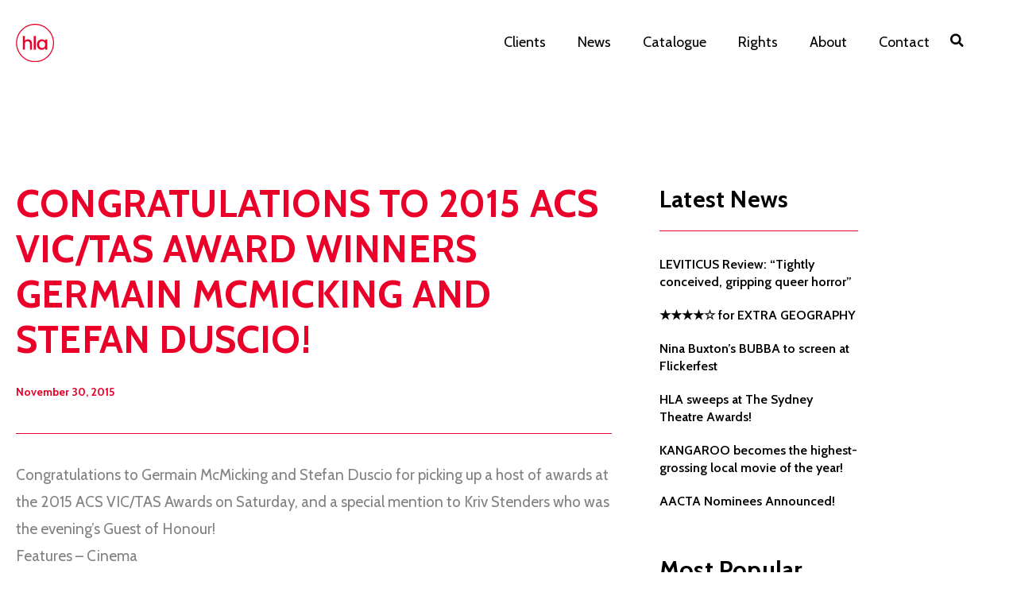

--- FILE ---
content_type: text/css; charset=UTF-8
request_url: https://www.hlamgt.com.au/wp-content/uploads/elementor/css/post-2408.css?ver=1769741506
body_size: 792
content:
.elementor-2408 .elementor-element.elementor-element-1d6920ce > .elementor-container{max-width:1240px;}.elementor-2408 .elementor-element.elementor-element-1d6920ce{transition:background 0.3s, border 0.3s, border-radius 0.3s, box-shadow 0.3s;margin-top:0px;margin-bottom:0px;padding:30px 0px 30px 0px;z-index:10;}.elementor-2408 .elementor-element.elementor-element-1d6920ce > .elementor-background-overlay{transition:background 0.3s, border-radius 0.3s, opacity 0.3s;}.elementor-2408 .elementor-element.elementor-element-5baa50a > .elementor-element-populated{margin:0px 0px 0px 0px;--e-column-margin-right:0px;--e-column-margin-left:0px;padding:0px 0px 0px 20px;}.elementor-2408 .elementor-element.elementor-element-dc11f36{text-align:start;}.elementor-2408 .elementor-element.elementor-element-dc11f36 img{width:48px;}.elementor-2408 .elementor-element.elementor-element-7f545b8c.elementor-column > .elementor-widget-wrap{justify-content:flex-end;}.elementor-2408 .elementor-element.elementor-element-7f545b8c > .elementor-element-populated{margin:0px 0px 0px 0px;--e-column-margin-right:0px;--e-column-margin-left:0px;padding:0px 20px 0px 0px;}.elementor-2408 .elementor-element.elementor-element-26c1cd47{width:auto;max-width:auto;}.elementor-2408 .elementor-element.elementor-element-26c1cd47 .elementor-nav-menu .elementor-item{font-size:18px;}.elementor-2408 .elementor-element.elementor-element-26c1cd47 .elementor-nav-menu--main .elementor-item{color:var( --e-global-color-astglobalcolor1 );fill:var( --e-global-color-astglobalcolor1 );}.elementor-2408 .elementor-element.elementor-element-26c1cd47 .elementor-nav-menu--main .elementor-item:hover,
					.elementor-2408 .elementor-element.elementor-element-26c1cd47 .elementor-nav-menu--main .elementor-item.elementor-item-active,
					.elementor-2408 .elementor-element.elementor-element-26c1cd47 .elementor-nav-menu--main .elementor-item.highlighted,
					.elementor-2408 .elementor-element.elementor-element-26c1cd47 .elementor-nav-menu--main .elementor-item:focus{color:var( --e-global-color-astglobalcolor0 );fill:var( --e-global-color-astglobalcolor0 );}.elementor-2408 .elementor-element.elementor-element-26c1cd47 .elementor-nav-menu--main:not(.e--pointer-framed) .elementor-item:before,
					.elementor-2408 .elementor-element.elementor-element-26c1cd47 .elementor-nav-menu--main:not(.e--pointer-framed) .elementor-item:after{background-color:var( --e-global-color-astglobalcolor0 );}.elementor-2408 .elementor-element.elementor-element-26c1cd47 .e--pointer-framed .elementor-item:before,
					.elementor-2408 .elementor-element.elementor-element-26c1cd47 .e--pointer-framed .elementor-item:after{border-color:var( --e-global-color-astglobalcolor0 );}.elementor-2408 .elementor-element.elementor-element-26c1cd47 .e--pointer-framed .elementor-item:before{border-width:5px;}.elementor-2408 .elementor-element.elementor-element-26c1cd47 .e--pointer-framed.e--animation-draw .elementor-item:before{border-width:0 0 5px 5px;}.elementor-2408 .elementor-element.elementor-element-26c1cd47 .e--pointer-framed.e--animation-draw .elementor-item:after{border-width:5px 5px 0 0;}.elementor-2408 .elementor-element.elementor-element-26c1cd47 .e--pointer-framed.e--animation-corners .elementor-item:before{border-width:5px 0 0 5px;}.elementor-2408 .elementor-element.elementor-element-26c1cd47 .e--pointer-framed.e--animation-corners .elementor-item:after{border-width:0 5px 5px 0;}.elementor-2408 .elementor-element.elementor-element-26c1cd47 .e--pointer-underline .elementor-item:after,
					 .elementor-2408 .elementor-element.elementor-element-26c1cd47 .e--pointer-overline .elementor-item:before,
					 .elementor-2408 .elementor-element.elementor-element-26c1cd47 .e--pointer-double-line .elementor-item:before,
					 .elementor-2408 .elementor-element.elementor-element-26c1cd47 .e--pointer-double-line .elementor-item:after{height:5px;}.elementor-2408 .elementor-element.elementor-element-65103c18{width:auto;max-width:auto;}.elementor-2408 .elementor-element.elementor-element-65103c18 > .elementor-widget-container{padding:6px 0px 0px 0px;}.elementor-2408 .elementor-element.elementor-element-65103c18 .uaoffcanvas-65103c18 .uael-offcanvas{width:300px;}.elementor-2408 .elementor-element.elementor-element-65103c18 .uaoffcanvas-65103c18.uael-offcanvas-parent-wrapper .position-at-left{left:-300px;}.elementor-2408 .elementor-element.elementor-element-65103c18 .uaoffcanvas-65103c18.uael-offcanvas-parent-wrapper .position-at-right{right:-300px;}.elementor-2408 .elementor-element.elementor-element-65103c18 .uael-offcanvas-action .uael-offcanvas-icon-bg i,
					.elementor-2408 .elementor-element.elementor-element-65103c18 .uael-offcanvas-action .uael-offcanvas-icon-bg svg{font-size:26px;width:26px;height:26px;line-height:26px;}.elementor-2408 .elementor-element.elementor-element-65103c18 .uael-offcanvas-action-wrap{text-align:left;}.uaoffcanvas-65103c18 .uael-offcanvas-close .uael-offcanvas-close-icon, .uaoffcanvas-65103c18 .uael-offcanvas-close .uael-offcanvas-close-icon svg{height:calc( 14px + 5px );width:calc( 14px + 5px );font-size:calc( 14px + 5px );line-height:calc( 14px + 5px );}.uaoffcanvas-65103c18 .uael-offcanvas{background-color:var( --e-global-color-astglobalcolor0 );}.elementor-2408 .elementor-element.elementor-element-65103c18 .uael-offcanvas-menu{font-weight:600;}.elementor-2408 .elementor-element.elementor-element-65103c18 .uael-offcanvas-menu .menu-item a{padding:5px 20px 5px 20px;color:var( --e-global-color-astglobalcolor5 );}.elementor-2408 .elementor-element.elementor-element-65103c18 .uael-offcanvas-action i{color:var( --e-global-color-astglobalcolor0 );}.elementor-2408 .elementor-element.elementor-element-65103c18 .uael-offcanvas-action svg{fill:var( --e-global-color-astglobalcolor0 );}.uaoffcanvas-65103c18 .uael-offcanvas-close .uael-offcanvas-close-icon i{color:#FFFFFF;}.uaoffcanvas-65103c18 .uael-offcanvas-close .uael-offcanvas-close-icon svg{fill:#FFFFFF;}.uaoffcanvas-65103c18 .uael-offcanvas-close{background-color:rgba(0,0,0,.3);}.elementor-2408 .elementor-element.elementor-element-7789c1b3{width:auto;max-width:auto;}.elementor-2408 .elementor-element.elementor-element-7789c1b3 > .elementor-widget-container{margin:0px 0px 0px 0px;padding:3px 0px 0px 0px;}.elementor-2408 .elementor-element.elementor-element-7789c1b3 .elementor-search-form{text-align:center;}.elementor-2408 .elementor-element.elementor-element-7789c1b3 .elementor-search-form__toggle{--e-search-form-toggle-size:30px;--e-search-form-toggle-color:var( --e-global-color-astglobalcolor1 );--e-search-form-toggle-background-color:#02010100;}.elementor-2408 .elementor-element.elementor-element-7789c1b3.elementor-search-form--skin-full_screen .elementor-search-form__container{background-color:var( --e-global-color-astglobalcolor0 );}.elementor-2408 .elementor-element.elementor-element-7789c1b3:not(.elementor-search-form--skin-full_screen) .elementor-search-form__container{border-radius:3px;}.elementor-2408 .elementor-element.elementor-element-7789c1b3.elementor-search-form--skin-full_screen input[type="search"].elementor-search-form__input{border-radius:3px;}.elementor-theme-builder-content-area{height:400px;}.elementor-location-header:before, .elementor-location-footer:before{content:"";display:table;clear:both;}@media(max-width:1024px){.elementor-2408 .elementor-element.elementor-element-65103c18 .uaoffcanvas-65103c18 .uael-offcanvas{width:250px;}.elementor-2408 .elementor-element.elementor-element-65103c18 .uaoffcanvas-65103c18.uael-offcanvas-parent-wrapper .position-at-left{left:-250px;}.elementor-2408 .elementor-element.elementor-element-65103c18 .uaoffcanvas-65103c18.uael-offcanvas-parent-wrapper .position-at-right{right:-250px;}.uaoffcanvas-65103c18 .uael-offcanvas-close-icon-wrapper .uael-offcanvas-close{padding:13px 15px 0px 15px;}}@media(max-width:1024px) and (min-width:768px){.elementor-2408 .elementor-element.elementor-element-5baa50a{width:10%;}.elementor-2408 .elementor-element.elementor-element-7f545b8c{width:90%;}}@media(max-width:767px){.elementor-2408 .elementor-element.elementor-element-5baa50a{width:50%;}.elementor-2408 .elementor-element.elementor-element-7f545b8c{width:50%;}.elementor-2408 .elementor-element.elementor-element-65103c18 > .elementor-widget-container{margin:2px 9px 0px 0px;}.elementor-2408 .elementor-element.elementor-element-65103c18 .uaoffcanvas-65103c18 .uael-offcanvas{width:320px;}.elementor-2408 .elementor-element.elementor-element-65103c18 .uaoffcanvas-65103c18.uael-offcanvas-parent-wrapper .position-at-left{left:-320px;}.elementor-2408 .elementor-element.elementor-element-65103c18 .uaoffcanvas-65103c18.uael-offcanvas-parent-wrapper .position-at-right{right:-320px;}.elementor-2408 .elementor-element.elementor-element-65103c18 .uael-offcanvas-menu{letter-spacing:0.8px;}.uaoffcanvas-65103c18 .uael-offcanvas-close-icon-wrapper .uael-offcanvas-close{padding:13px 15px 0px 15px;}}

--- FILE ---
content_type: text/css; charset=UTF-8
request_url: https://www.hlamgt.com.au/wp-content/uploads/elementor/css/post-2175.css?ver=1769741506
body_size: 523
content:
.elementor-2175 .elementor-element.elementor-element-c3e9696:not(.elementor-motion-effects-element-type-background), .elementor-2175 .elementor-element.elementor-element-c3e9696 > .elementor-motion-effects-container > .elementor-motion-effects-layer{background-color:var( --e-global-color-astglobalcolor0 );}.elementor-2175 .elementor-element.elementor-element-c3e9696 > .elementor-container{max-width:1240px;}.elementor-2175 .elementor-element.elementor-element-c3e9696{transition:background 0.3s, border 0.3s, border-radius 0.3s, box-shadow 0.3s;padding:15px 0px 15px 0px;}.elementor-2175 .elementor-element.elementor-element-c3e9696 > .elementor-background-overlay{transition:background 0.3s, border-radius 0.3s, opacity 0.3s;}.elementor-2175 .elementor-element.elementor-element-5c29910 > .elementor-element-populated{margin:0px 0px 0px 0px;--e-column-margin-right:0px;--e-column-margin-left:0px;padding:0px 0px 0px 20px;}.elementor-2175 .elementor-element.elementor-element-5b620ed .elementor-repeater-item-8a8dad8.elementor-social-icon{background-color:#FFFFFF00;}.elementor-2175 .elementor-element.elementor-element-5b620ed .elementor-repeater-item-8a8dad8.elementor-social-icon i{color:var( --e-global-color-astglobalcolor5 );}.elementor-2175 .elementor-element.elementor-element-5b620ed .elementor-repeater-item-8a8dad8.elementor-social-icon svg{fill:var( --e-global-color-astglobalcolor5 );}.elementor-2175 .elementor-element.elementor-element-5b620ed .elementor-repeater-item-957eacd.elementor-social-icon{background-color:#FFFFFF00;}.elementor-2175 .elementor-element.elementor-element-5b620ed .elementor-repeater-item-957eacd.elementor-social-icon i{color:var( --e-global-color-astglobalcolor5 );}.elementor-2175 .elementor-element.elementor-element-5b620ed .elementor-repeater-item-957eacd.elementor-social-icon svg{fill:var( --e-global-color-astglobalcolor5 );}.elementor-2175 .elementor-element.elementor-element-5b620ed{--grid-template-columns:repeat(0, auto);--icon-size:26px;--grid-column-gap:14px;--grid-row-gap:0px;}.elementor-2175 .elementor-element.elementor-element-5b620ed .elementor-widget-container{text-align:center;}.elementor-2175 .elementor-element.elementor-element-5b620ed > .elementor-widget-container{margin:0px 0px 0px 0px;}.elementor-2175 .elementor-element.elementor-element-5b620ed .elementor-social-icon{--icon-padding:0.2em;border-style:solid;border-width:1px 1px 1px 1px;border-color:var( --e-global-color-astglobalcolor5 );}.elementor-2175 .elementor-element.elementor-element-5b620ed .elementor-icon{border-radius:60px 60px 60px 60px;}.elementor-2175 .elementor-element.elementor-element-3799ad8{text-align:start;font-size:16px;color:#FFFFFF;}.elementor-bc-flex-widget .elementor-2175 .elementor-element.elementor-element-24e4101.elementor-column .elementor-widget-wrap{align-items:center;}.elementor-2175 .elementor-element.elementor-element-24e4101.elementor-column.elementor-element[data-element_type="column"] > .elementor-widget-wrap.elementor-element-populated{align-content:center;align-items:center;}.elementor-2175 .elementor-element.elementor-element-24e4101 > .elementor-element-populated{margin:0px 0px 0px 0px;--e-column-margin-right:0px;--e-column-margin-left:0px;padding:0px 0px 0px 0px;}.elementor-2175 .elementor-element.elementor-element-476777d5 .elementor-repeater-item-8a8dad8.elementor-social-icon{background-color:#FFFFFF00;}.elementor-2175 .elementor-element.elementor-element-476777d5 .elementor-repeater-item-8a8dad8.elementor-social-icon i{color:var( --e-global-color-astglobalcolor5 );}.elementor-2175 .elementor-element.elementor-element-476777d5 .elementor-repeater-item-8a8dad8.elementor-social-icon svg{fill:var( --e-global-color-astglobalcolor5 );}.elementor-2175 .elementor-element.elementor-element-476777d5 .elementor-repeater-item-957eacd.elementor-social-icon{background-color:#FFFFFF00;}.elementor-2175 .elementor-element.elementor-element-476777d5 .elementor-repeater-item-957eacd.elementor-social-icon i{color:var( --e-global-color-astglobalcolor5 );}.elementor-2175 .elementor-element.elementor-element-476777d5 .elementor-repeater-item-957eacd.elementor-social-icon svg{fill:var( --e-global-color-astglobalcolor5 );}.elementor-2175 .elementor-element.elementor-element-476777d5{--grid-template-columns:repeat(0, auto);--icon-size:26px;--grid-column-gap:14px;--grid-row-gap:0px;}.elementor-2175 .elementor-element.elementor-element-476777d5 .elementor-widget-container{text-align:center;}.elementor-2175 .elementor-element.elementor-element-476777d5 > .elementor-widget-container{margin:0px 0px 0px 0px;}.elementor-2175 .elementor-element.elementor-element-476777d5 .elementor-social-icon{--icon-padding:0.2em;border-style:solid;border-width:1px 1px 1px 1px;border-color:var( --e-global-color-astglobalcolor5 );}.elementor-2175 .elementor-element.elementor-element-476777d5 .elementor-icon{border-radius:60px 60px 60px 60px;}.elementor-2175 .elementor-element.elementor-element-29baabb > .elementor-element-populated{margin:0px 0px 0px 0px;--e-column-margin-right:0px;--e-column-margin-left:0px;padding:0px 20px 0px 0px;}.elementor-2175 .elementor-element.elementor-element-aad828b{text-align:end;font-size:16px;color:#FFFFFF;}.elementor-theme-builder-content-area{height:400px;}.elementor-location-header:before, .elementor-location-footer:before{content:"";display:table;clear:both;}@media(max-width:1024px){.elementor-2175 .elementor-element.elementor-element-3799ad8{line-height:1.4em;}.elementor-2175 .elementor-element.elementor-element-aad828b{line-height:1.4em;}}@media(max-width:767px){.elementor-2175 .elementor-element.elementor-element-c3e9696{padding:33px 0px 33px 0px;}.elementor-2175 .elementor-element.elementor-element-5c29910{width:100%;}.elementor-2175 .elementor-element.elementor-element-5c29910 > .elementor-widget-wrap > .elementor-widget:not(.elementor-widget__width-auto):not(.elementor-widget__width-initial):not(:last-child):not(.elementor-absolute){margin-block-end:0px;}.elementor-2175 .elementor-element.elementor-element-5c29910 > .elementor-element-populated{padding:0px 20px 0px 20px;}.elementor-2175 .elementor-element.elementor-element-5b620ed > .elementor-widget-container{margin:0px 0px 0px 0px;padding:0px 0px 0px 0px;}.elementor-2175 .elementor-element.elementor-element-3799ad8 > .elementor-widget-container{padding:15px 0px 0px 0px;}.elementor-2175 .elementor-element.elementor-element-3799ad8{text-align:center;}.elementor-2175 .elementor-element.elementor-element-24e4101 > .elementor-element-populated{margin:0px 0px 0px 0px;--e-column-margin-right:0px;--e-column-margin-left:0px;}.elementor-2175 .elementor-element.elementor-element-29baabb > .elementor-element-populated{padding:10px 20px 0px 20px;}.elementor-2175 .elementor-element.elementor-element-aad828b{text-align:center;}}@media(max-width:1024px) and (min-width:768px){.elementor-2175 .elementor-element.elementor-element-5c29910{width:40%;}.elementor-2175 .elementor-element.elementor-element-24e4101{width:20%;}.elementor-2175 .elementor-element.elementor-element-29baabb{width:40%;}}

--- FILE ---
content_type: text/css; charset=UTF-8
request_url: https://www.hlamgt.com.au/wp-content/uploads/elementor/css/post-2701.css?ver=1769742629
body_size: 476
content:
.elementor-2701 .elementor-element.elementor-element-a6f5336 > .elementor-container{max-width:1100px;}.elementor-2701 .elementor-element.elementor-element-a6f5336{margin-top:0px;margin-bottom:0px;padding:120px 0px 80px 0px;}.elementor-2701 .elementor-element.elementor-element-7f66f64 > .elementor-element-populated{margin:0px 0px 0px 0px;--e-column-margin-right:0px;--e-column-margin-left:0px;padding:0px 0px 0px 20px;}.elementor-2701 .elementor-element.elementor-element-82f5bea > .elementor-widget-container{margin:0px 0px 30px 0px;}.elementor-2701 .elementor-element.elementor-element-0cb43dd > .elementor-widget-container{margin:0px 0px 30px 0px;}.elementor-2701 .elementor-element.elementor-element-3e4fc6b .elementor-heading-title{font-size:48px;font-weight:900;line-height:1.2em;color:var( --e-global-color-astglobalcolor0 );}.elementor-2701 .elementor-element.elementor-element-d8c657d .elementor-icon-list-icon{width:14px;}.elementor-2701 .elementor-element.elementor-element-d8c657d .elementor-icon-list-icon i{font-size:14px;}.elementor-2701 .elementor-element.elementor-element-d8c657d .elementor-icon-list-icon svg{--e-icon-list-icon-size:14px;}.elementor-2701 .elementor-element.elementor-element-d8c657d .elementor-icon-list-text, .elementor-2701 .elementor-element.elementor-element-d8c657d .elementor-icon-list-text a{color:var( --e-global-color-astglobalcolor0 );}.elementor-2701 .elementor-element.elementor-element-d8c657d .elementor-icon-list-item{font-size:14px;font-weight:700;}.elementor-2701 .elementor-element.elementor-element-6d7bd86{--divider-border-style:solid;--divider-color:var( --e-global-color-astglobalcolor0 );--divider-border-width:1px;}.elementor-2701 .elementor-element.elementor-element-6d7bd86 .elementor-divider-separator{width:100%;}.elementor-2701 .elementor-element.elementor-element-6d7bd86 .elementor-divider{padding-block-start:15px;padding-block-end:15px;}.elementor-2701 .elementor-element.elementor-element-7bda1ad > .elementor-widget-container{margin:0px -11px 0px 0px;}.elementor-2701 .elementor-element.elementor-element-7bda1ad{--alignment:right;--grid-side-margin:0px;--grid-column-gap:0px;--grid-row-gap:10px;--grid-bottom-margin:10px;--e-share-buttons-primary-color:#EA002900;--e-share-buttons-secondary-color:var( --e-global-color-astglobalcolor0 );}.elementor-2701 .elementor-element.elementor-element-7bda1ad .elementor-share-btn__icon{--e-share-buttons-icon-size:24px;}.elementor-2701 .elementor-element.elementor-element-7bda1ad .elementor-share-btn:hover{--e-share-buttons-secondary-color:var( --e-global-color-astglobalcolor1 );}.elementor-2701 .elementor-element.elementor-element-4e709fc{--divider-border-style:solid;--divider-color:var( --e-global-color-astglobalcolor0 );--divider-border-width:1px;}.elementor-2701 .elementor-element.elementor-element-4e709fc .elementor-divider-separator{width:100%;}.elementor-2701 .elementor-element.elementor-element-4e709fc .elementor-divider{padding-block-start:15px;padding-block-end:15px;}.elementor-2701 .elementor-element.elementor-element-225805a span.post-navigation__prev--label{color:var( --e-global-color-astglobalcolor0 );}.elementor-2701 .elementor-element.elementor-element-225805a span.post-navigation__next--label{color:var( --e-global-color-astglobalcolor0 );}.elementor-2701 .elementor-element.elementor-element-225805a span.post-navigation__prev--label:hover{color:var( --e-global-color-astglobalcolor1 );}.elementor-2701 .elementor-element.elementor-element-225805a span.post-navigation__next--label:hover{color:var( --e-global-color-astglobalcolor1 );}.elementor-2701 .elementor-element.elementor-element-225805a span.post-navigation__prev--label, .elementor-2701 .elementor-element.elementor-element-225805a span.post-navigation__next--label{font-size:18px;font-weight:600;text-transform:none;}.elementor-2701 .elementor-element.elementor-element-225805a span.post-navigation__prev--title, .elementor-2701 .elementor-element.elementor-element-225805a span.post-navigation__next--title{color:var( --e-global-color-astglobalcolor0 );}.elementor-2701 .elementor-element.elementor-element-225805a span.post-navigation__prev--title:hover, .elementor-2701 .elementor-element.elementor-element-225805a span.post-navigation__next--title:hover{color:var( --e-global-color-astglobalcolor1 );}.elementor-2701 .elementor-element.elementor-element-225805a .post-navigation__arrow-wrapper{color:var( --e-global-color-astglobalcolor0 );fill:var( --e-global-color-astglobalcolor0 );}.elementor-2701 .elementor-element.elementor-element-225805a .post-navigation__arrow-wrapper:hover{color:var( --e-global-color-secondary );fill:var( --e-global-color-secondary );}.elementor-2701 .elementor-element.elementor-element-3fbb130 .elementor-button:hover, .elementor-2701 .elementor-element.elementor-element-3fbb130 .elementor-button:focus{color:var( --e-global-color-astglobalcolor5 );}.elementor-2701 .elementor-element.elementor-element-3fbb130 .elementor-button:hover svg, .elementor-2701 .elementor-element.elementor-element-3fbb130 .elementor-button:focus svg{fill:var( --e-global-color-astglobalcolor5 );}.elementor-2701 .elementor-element.elementor-element-a22bcbc > .elementor-element-populated{margin:0px 0px 0px 60px;--e-column-margin-right:0px;--e-column-margin-left:60px;padding:0px 20px 0px 0px;}@media(min-width:768px){.elementor-2701 .elementor-element.elementor-element-7f66f64{width:70%;}.elementor-2701 .elementor-element.elementor-element-a22bcbc{width:30%;}}@media(max-width:1024px){.elementor-2701 .elementor-element.elementor-element-a6f5336{padding:70px 0px 70px 0px;}.elementor-2701 .elementor-element.elementor-element-7f66f64 > .elementor-element-populated{padding:0px 30px 0px 20px;}.elementor-2701 .elementor-element.elementor-element-3e4fc6b .elementor-heading-title{font-size:42px;} .elementor-2701 .elementor-element.elementor-element-7bda1ad{--grid-side-margin:0px;--grid-column-gap:0px;--grid-row-gap:10px;--grid-bottom-margin:10px;}.elementor-2701 .elementor-element.elementor-element-3fbb130 > .elementor-widget-container{margin:10px 0px 0px 0px;}.elementor-2701 .elementor-element.elementor-element-a22bcbc > .elementor-element-populated{margin:0px 0px 0px 0px;--e-column-margin-right:0px;--e-column-margin-left:0px;padding:0px 20px 0px 20px;}}@media(max-width:767px){.elementor-2701 .elementor-element.elementor-element-a6f5336{padding:70px 0px 50px 0px;}.elementor-2701 .elementor-element.elementor-element-3e4fc6b .elementor-heading-title{font-size:33px;} .elementor-2701 .elementor-element.elementor-element-7bda1ad{--grid-side-margin:0px;--grid-column-gap:0px;--grid-row-gap:10px;--grid-bottom-margin:10px;}.elementor-2701 .elementor-element.elementor-element-3fbb130 > .elementor-widget-container{margin:15px 0px 0px 0px;}}

--- FILE ---
content_type: text/plain
request_url: https://www.google-analytics.com/j/collect?v=1&_v=j102&a=1765653001&t=pageview&_s=1&dl=https%3A%2F%2Fwww.hlamgt.com.au%2Fnews%2Fcongratulations-to-2015-acs-victas-award-winners-germain-mcmicking-and-stefan-duscio%2F&ul=en-us%40posix&dt=CONGRATULATIONS%20TO%202015%20ACS%20VIC%2FTAS%20AWARD%20WINNERS%20GERMAIN%20MCMICKING%20AND%20STEFAN%20DUSCIO!%20%E2%80%93%20HLA%20Management%20Australia&sr=1280x720&vp=1280x720&_u=IEBAAEABAAAAACAAI~&jid=375627102&gjid=1961888790&cid=877354453.1770127759&tid=UA-63369066-1&_gid=1481690189.1770127759&_r=1&_slc=1&z=1543417447
body_size: -450
content:
2,cG-LW4K3WP5FK

--- FILE ---
content_type: image/svg+xml
request_url: https://www.hlamgt.com.au/wp-content/uploads/2022/10/HLA_logo_red_circle.svg
body_size: 560
content:
<?xml version="1.0" encoding="UTF-8"?><svg id="Layer_1" xmlns="http://www.w3.org/2000/svg" viewBox="0 0 280.27 279.22"><defs><style>.cls-1{fill:#ea0029;}</style></defs><path class="cls-1" d="M140.67,279.22C63.68,279.22,1.06,216.59,1.06,139.61S63.69,0,140.67,0s139.61,62.63,139.61,139.61-62.62,139.61-139.61,139.61Zm0-271.73C67.82,7.49,8.55,66.76,8.55,139.61s59.27,132.12,132.12,132.12,132.12-59.27,132.12-132.12c.01-72.85-59.26-132.12-132.12-132.12Z"/><g><path class="cls-1" d="M215.32,114.29v10.75c-2.6-3.4-6.07-6.25-10.41-8.53-4.35-2.28-9.43-3.43-15.25-3.43-6.45,0-12.34,1.59-17.67,4.77-5.33,3.18-9.54,7.64-12.63,13.37s-4.64,12.32-4.64,19.75,1.54,14.09,4.64,19.96c3.09,5.87,7.28,10.44,12.56,13.71s11.11,4.9,17.47,4.9c5.73,0,10.84-1.16,15.32-3.49s8.02-5.24,10.62-8.73v11.02h15.45V114.3h-15.46Zm-3.16,50.32c-2.11,3.81-4.86,6.7-8.26,8.67-3.41,1.97-7.08,2.96-11.02,2.96s-7.5-1.01-10.95-3.02c-3.45-2.02-6.23-4.95-8.33-8.8-2.11-3.85-3.16-8.33-3.16-13.44s1.05-9.52,3.16-13.24c2.1-3.72,4.86-6.54,8.26-8.47,3.4-1.93,7.08-2.89,11.02-2.89s7.61,.99,11.02,2.96c3.4,1.97,6.16,4.84,8.26,8.6s3.16,8.2,3.16,13.3-1.05,9.56-3.16,13.37Z"/><rect class="cls-1" x="131.07" y="88.9" width="15.32" height="99.44"/><path class="cls-1" d="M88.87,113.08c-4.75,0-9.12,.85-13.1,2.55-3.99,1.7-7.28,4.12-9.88,7.26v-34h-15.32v99.44h15.32v-41.39c0-6.63,1.68-11.71,5.04-15.25,3.36-3.54,7.9-5.31,13.64-5.31s10.26,1.77,13.57,5.31,4.97,8.62,4.97,15.25v41.39h15.18v-43.67c0-6.72-1.28-12.45-3.83-17.2s-6.05-8.33-10.48-10.75c-4.42-2.42-9.46-3.63-15.11-3.63"/></g></svg>